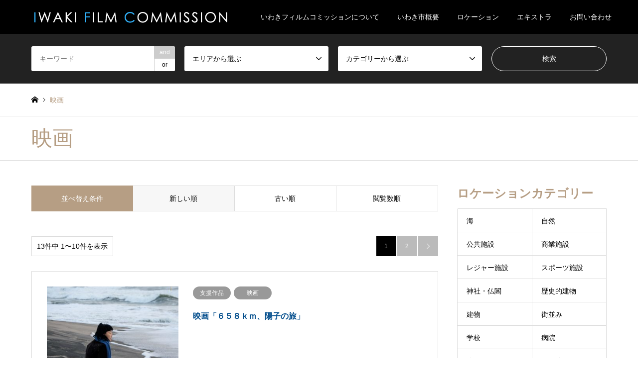

--- FILE ---
content_type: text/html; charset=UTF-8
request_url: https://iwaki-fc.jp/category/shien/movie/
body_size: 73519
content:
<!DOCTYPE html>
<html lang="ja">
<head>
<meta charset="UTF-8">
<!--[if IE]><meta http-equiv="X-UA-Compatible" content="IE=edge"><![endif]-->
<meta name="viewport" content="width=device-width">
<title>映画 アーカイブ - いわきフィルム・コミッション協議会</title>
<meta name="description" content="">
<link rel="pingback" href="https://iwaki-fc.jp/xmlrpc.php">
<link rel="shortcut icon" href="https://iwaki-fc.jp/wp-content/uploads/2018/02/logo4.png">
<meta name='robots' content='index, follow, max-image-preview:large, max-snippet:-1, max-video-preview:-1' />
<style>img:is([sizes="auto" i], [sizes^="auto," i]) { contain-intrinsic-size: 3000px 1500px }</style>
<!-- This site is optimized with the Yoast SEO plugin v26.4 - https://yoast.com/wordpress/plugins/seo/ -->
<link rel="canonical" href="https://iwaki-fc.jp/category/shien/movie/" />
<link rel="next" href="https://iwaki-fc.jp/category/shien/movie/page/2/" />
<meta property="og:locale" content="ja_JP" />
<meta property="og:type" content="article" />
<meta property="og:title" content="映画 アーカイブ - いわきフィルム・コミッション協議会" />
<meta property="og:url" content="https://iwaki-fc.jp/category/shien/movie/" />
<meta property="og:site_name" content="いわきフィルム・コミッション協議会" />
<meta name="twitter:card" content="summary_large_image" />
<script type="application/ld+json" class="yoast-schema-graph">{"@context":"https://schema.org","@graph":[{"@type":"CollectionPage","@id":"https://iwaki-fc.jp/category/shien/movie/","url":"https://iwaki-fc.jp/category/shien/movie/","name":"映画 アーカイブ - いわきフィルム・コミッション協議会","isPartOf":{"@id":"https://iwaki-fc.jp/#website"},"primaryImageOfPage":{"@id":"https://iwaki-fc.jp/category/shien/movie/#primaryimage"},"image":{"@id":"https://iwaki-fc.jp/category/shien/movie/#primaryimage"},"thumbnailUrl":"https://iwaki-fc.jp/wp-content/uploads/2024/06/179cc582360ea0b4408c409507186609.jpg","breadcrumb":{"@id":"https://iwaki-fc.jp/category/shien/movie/#breadcrumb"},"inLanguage":"ja"},{"@type":"ImageObject","inLanguage":"ja","@id":"https://iwaki-fc.jp/category/shien/movie/#primaryimage","url":"https://iwaki-fc.jp/wp-content/uploads/2024/06/179cc582360ea0b4408c409507186609.jpg","contentUrl":"https://iwaki-fc.jp/wp-content/uploads/2024/06/179cc582360ea0b4408c409507186609.jpg","width":1200,"height":1696},{"@type":"BreadcrumbList","@id":"https://iwaki-fc.jp/category/shien/movie/#breadcrumb","itemListElement":[{"@type":"ListItem","position":1,"name":"ホーム","item":"https://iwaki-fc.jp/"},{"@type":"ListItem","position":2,"name":"支援作品","item":"https://iwaki-fc.jp/category/shien/"},{"@type":"ListItem","position":3,"name":"映画"}]},{"@type":"WebSite","@id":"https://iwaki-fc.jp/#website","url":"https://iwaki-fc.jp/","name":"いわきフィルム・コミッション協議会","description":"","publisher":{"@id":"https://iwaki-fc.jp/#organization"},"potentialAction":[{"@type":"SearchAction","target":{"@type":"EntryPoint","urlTemplate":"https://iwaki-fc.jp/?s={search_term_string}"},"query-input":{"@type":"PropertyValueSpecification","valueRequired":true,"valueName":"search_term_string"}}],"inLanguage":"ja"},{"@type":"Organization","@id":"https://iwaki-fc.jp/#organization","name":"いわきフィルム・コミッション協議会","url":"https://iwaki-fc.jp/","logo":{"@type":"ImageObject","inLanguage":"ja","@id":"https://iwaki-fc.jp/#/schema/logo/image/","url":"https://iwaki-fc.jp/wp-content/uploads/2018/02/logo4.png","contentUrl":"https://iwaki-fc.jp/wp-content/uploads/2018/02/logo4.png","width":400,"height":40,"caption":"いわきフィルム・コミッション協議会"},"image":{"@id":"https://iwaki-fc.jp/#/schema/logo/image/"}}]}</script>
<!-- / Yoast SEO plugin. -->
<link rel='dns-prefetch' href='//www.google.com' />
<link rel="alternate" type="application/rss+xml" title="いわきフィルム・コミッション協議会 &raquo; フィード" href="https://iwaki-fc.jp/feed/" />
<link rel="alternate" type="application/rss+xml" title="いわきフィルム・コミッション協議会 &raquo; コメントフィード" href="https://iwaki-fc.jp/comments/feed/" />
<link rel="alternate" type="application/rss+xml" title="いわきフィルム・コミッション協議会 &raquo; 映画 カテゴリーのフィード" href="https://iwaki-fc.jp/category/shien/movie/feed/" />
<!-- This site uses the Google Analytics by MonsterInsights plugin v9.10.0 - Using Analytics tracking - https://www.monsterinsights.com/ -->
<script src="//www.googletagmanager.com/gtag/js?id=G-MJSHR02GN1"  data-cfasync="false" data-wpfc-render="false" type="text/javascript" async></script>
<script data-cfasync="false" data-wpfc-render="false" type="text/javascript">
var mi_version = '9.10.0';
var mi_track_user = true;
var mi_no_track_reason = '';
var MonsterInsightsDefaultLocations = {"page_location":"https:\/\/iwaki-fc.jp\/category\/shien\/movie\/"};
if ( typeof MonsterInsightsPrivacyGuardFilter === 'function' ) {
var MonsterInsightsLocations = (typeof MonsterInsightsExcludeQuery === 'object') ? MonsterInsightsPrivacyGuardFilter( MonsterInsightsExcludeQuery ) : MonsterInsightsPrivacyGuardFilter( MonsterInsightsDefaultLocations );
} else {
var MonsterInsightsLocations = (typeof MonsterInsightsExcludeQuery === 'object') ? MonsterInsightsExcludeQuery : MonsterInsightsDefaultLocations;
}
var disableStrs = [
'ga-disable-G-MJSHR02GN1',
];
/* Function to detect opted out users */
function __gtagTrackerIsOptedOut() {
for (var index = 0; index < disableStrs.length; index++) {
if (document.cookie.indexOf(disableStrs[index] + '=true') > -1) {
return true;
}
}
return false;
}
/* Disable tracking if the opt-out cookie exists. */
if (__gtagTrackerIsOptedOut()) {
for (var index = 0; index < disableStrs.length; index++) {
window[disableStrs[index]] = true;
}
}
/* Opt-out function */
function __gtagTrackerOptout() {
for (var index = 0; index < disableStrs.length; index++) {
document.cookie = disableStrs[index] + '=true; expires=Thu, 31 Dec 2099 23:59:59 UTC; path=/';
window[disableStrs[index]] = true;
}
}
if ('undefined' === typeof gaOptout) {
function gaOptout() {
__gtagTrackerOptout();
}
}
window.dataLayer = window.dataLayer || [];
window.MonsterInsightsDualTracker = {
helpers: {},
trackers: {},
};
if (mi_track_user) {
function __gtagDataLayer() {
dataLayer.push(arguments);
}
function __gtagTracker(type, name, parameters) {
if (!parameters) {
parameters = {};
}
if (parameters.send_to) {
__gtagDataLayer.apply(null, arguments);
return;
}
if (type === 'event') {
parameters.send_to = monsterinsights_frontend.v4_id;
var hookName = name;
if (typeof parameters['event_category'] !== 'undefined') {
hookName = parameters['event_category'] + ':' + name;
}
if (typeof MonsterInsightsDualTracker.trackers[hookName] !== 'undefined') {
MonsterInsightsDualTracker.trackers[hookName](parameters);
} else {
__gtagDataLayer('event', name, parameters);
}
} else {
__gtagDataLayer.apply(null, arguments);
}
}
__gtagTracker('js', new Date());
__gtagTracker('set', {
'developer_id.dZGIzZG': true,
});
if ( MonsterInsightsLocations.page_location ) {
__gtagTracker('set', MonsterInsightsLocations);
}
__gtagTracker('config', 'G-MJSHR02GN1', {"forceSSL":"true"} );
window.gtag = __gtagTracker;										(function () {
/* https://developers.google.com/analytics/devguides/collection/analyticsjs/ */
/* ga and __gaTracker compatibility shim. */
var noopfn = function () {
return null;
};
var newtracker = function () {
return new Tracker();
};
var Tracker = function () {
return null;
};
var p = Tracker.prototype;
p.get = noopfn;
p.set = noopfn;
p.send = function () {
var args = Array.prototype.slice.call(arguments);
args.unshift('send');
__gaTracker.apply(null, args);
};
var __gaTracker = function () {
var len = arguments.length;
if (len === 0) {
return;
}
var f = arguments[len - 1];
if (typeof f !== 'object' || f === null || typeof f.hitCallback !== 'function') {
if ('send' === arguments[0]) {
var hitConverted, hitObject = false, action;
if ('event' === arguments[1]) {
if ('undefined' !== typeof arguments[3]) {
hitObject = {
'eventAction': arguments[3],
'eventCategory': arguments[2],
'eventLabel': arguments[4],
'value': arguments[5] ? arguments[5] : 1,
}
}
}
if ('pageview' === arguments[1]) {
if ('undefined' !== typeof arguments[2]) {
hitObject = {
'eventAction': 'page_view',
'page_path': arguments[2],
}
}
}
if (typeof arguments[2] === 'object') {
hitObject = arguments[2];
}
if (typeof arguments[5] === 'object') {
Object.assign(hitObject, arguments[5]);
}
if ('undefined' !== typeof arguments[1].hitType) {
hitObject = arguments[1];
if ('pageview' === hitObject.hitType) {
hitObject.eventAction = 'page_view';
}
}
if (hitObject) {
action = 'timing' === arguments[1].hitType ? 'timing_complete' : hitObject.eventAction;
hitConverted = mapArgs(hitObject);
__gtagTracker('event', action, hitConverted);
}
}
return;
}
function mapArgs(args) {
var arg, hit = {};
var gaMap = {
'eventCategory': 'event_category',
'eventAction': 'event_action',
'eventLabel': 'event_label',
'eventValue': 'event_value',
'nonInteraction': 'non_interaction',
'timingCategory': 'event_category',
'timingVar': 'name',
'timingValue': 'value',
'timingLabel': 'event_label',
'page': 'page_path',
'location': 'page_location',
'title': 'page_title',
'referrer' : 'page_referrer',
};
for (arg in args) {
if (!(!args.hasOwnProperty(arg) || !gaMap.hasOwnProperty(arg))) {
hit[gaMap[arg]] = args[arg];
} else {
hit[arg] = args[arg];
}
}
return hit;
}
try {
f.hitCallback();
} catch (ex) {
}
};
__gaTracker.create = newtracker;
__gaTracker.getByName = newtracker;
__gaTracker.getAll = function () {
return [];
};
__gaTracker.remove = noopfn;
__gaTracker.loaded = true;
window['__gaTracker'] = __gaTracker;
})();
} else {
console.log("");
(function () {
function __gtagTracker() {
return null;
}
window['__gtagTracker'] = __gtagTracker;
window['gtag'] = __gtagTracker;
})();
}
</script>
<!-- / Google Analytics by MonsterInsights -->
<!-- <link rel='stylesheet' id='style-css' href='https://iwaki-fc.jp/wp-content/themes/create_child/style.css?ver=1.3' type='text/css' media='all' /> -->
<!-- <link rel='stylesheet' id='wp-block-library-css' href='https://iwaki-fc.jp/wp-includes/css/dist/block-library/style.min.css?ver=6.8.3' type='text/css' media='all' /> -->
<link rel="stylesheet" type="text/css" href="//iwaki-fc.jp/wp-content/cache/wpfc-minified/117dbxge/5y00n.css" media="all"/>
<style id='classic-theme-styles-inline-css' type='text/css'>
/*! This file is auto-generated */
.wp-block-button__link{color:#fff;background-color:#32373c;border-radius:9999px;box-shadow:none;text-decoration:none;padding:calc(.667em + 2px) calc(1.333em + 2px);font-size:1.125em}.wp-block-file__button{background:#32373c;color:#fff;text-decoration:none}
</style>
<style id='global-styles-inline-css' type='text/css'>
:root{--wp--preset--aspect-ratio--square: 1;--wp--preset--aspect-ratio--4-3: 4/3;--wp--preset--aspect-ratio--3-4: 3/4;--wp--preset--aspect-ratio--3-2: 3/2;--wp--preset--aspect-ratio--2-3: 2/3;--wp--preset--aspect-ratio--16-9: 16/9;--wp--preset--aspect-ratio--9-16: 9/16;--wp--preset--color--black: #000000;--wp--preset--color--cyan-bluish-gray: #abb8c3;--wp--preset--color--white: #ffffff;--wp--preset--color--pale-pink: #f78da7;--wp--preset--color--vivid-red: #cf2e2e;--wp--preset--color--luminous-vivid-orange: #ff6900;--wp--preset--color--luminous-vivid-amber: #fcb900;--wp--preset--color--light-green-cyan: #7bdcb5;--wp--preset--color--vivid-green-cyan: #00d084;--wp--preset--color--pale-cyan-blue: #8ed1fc;--wp--preset--color--vivid-cyan-blue: #0693e3;--wp--preset--color--vivid-purple: #9b51e0;--wp--preset--gradient--vivid-cyan-blue-to-vivid-purple: linear-gradient(135deg,rgba(6,147,227,1) 0%,rgb(155,81,224) 100%);--wp--preset--gradient--light-green-cyan-to-vivid-green-cyan: linear-gradient(135deg,rgb(122,220,180) 0%,rgb(0,208,130) 100%);--wp--preset--gradient--luminous-vivid-amber-to-luminous-vivid-orange: linear-gradient(135deg,rgba(252,185,0,1) 0%,rgba(255,105,0,1) 100%);--wp--preset--gradient--luminous-vivid-orange-to-vivid-red: linear-gradient(135deg,rgba(255,105,0,1) 0%,rgb(207,46,46) 100%);--wp--preset--gradient--very-light-gray-to-cyan-bluish-gray: linear-gradient(135deg,rgb(238,238,238) 0%,rgb(169,184,195) 100%);--wp--preset--gradient--cool-to-warm-spectrum: linear-gradient(135deg,rgb(74,234,220) 0%,rgb(151,120,209) 20%,rgb(207,42,186) 40%,rgb(238,44,130) 60%,rgb(251,105,98) 80%,rgb(254,248,76) 100%);--wp--preset--gradient--blush-light-purple: linear-gradient(135deg,rgb(255,206,236) 0%,rgb(152,150,240) 100%);--wp--preset--gradient--blush-bordeaux: linear-gradient(135deg,rgb(254,205,165) 0%,rgb(254,45,45) 50%,rgb(107,0,62) 100%);--wp--preset--gradient--luminous-dusk: linear-gradient(135deg,rgb(255,203,112) 0%,rgb(199,81,192) 50%,rgb(65,88,208) 100%);--wp--preset--gradient--pale-ocean: linear-gradient(135deg,rgb(255,245,203) 0%,rgb(182,227,212) 50%,rgb(51,167,181) 100%);--wp--preset--gradient--electric-grass: linear-gradient(135deg,rgb(202,248,128) 0%,rgb(113,206,126) 100%);--wp--preset--gradient--midnight: linear-gradient(135deg,rgb(2,3,129) 0%,rgb(40,116,252) 100%);--wp--preset--font-size--small: 13px;--wp--preset--font-size--medium: 20px;--wp--preset--font-size--large: 36px;--wp--preset--font-size--x-large: 42px;--wp--preset--spacing--20: 0.44rem;--wp--preset--spacing--30: 0.67rem;--wp--preset--spacing--40: 1rem;--wp--preset--spacing--50: 1.5rem;--wp--preset--spacing--60: 2.25rem;--wp--preset--spacing--70: 3.38rem;--wp--preset--spacing--80: 5.06rem;--wp--preset--shadow--natural: 6px 6px 9px rgba(0, 0, 0, 0.2);--wp--preset--shadow--deep: 12px 12px 50px rgba(0, 0, 0, 0.4);--wp--preset--shadow--sharp: 6px 6px 0px rgba(0, 0, 0, 0.2);--wp--preset--shadow--outlined: 6px 6px 0px -3px rgba(255, 255, 255, 1), 6px 6px rgba(0, 0, 0, 1);--wp--preset--shadow--crisp: 6px 6px 0px rgba(0, 0, 0, 1);}:where(.is-layout-flex){gap: 0.5em;}:where(.is-layout-grid){gap: 0.5em;}body .is-layout-flex{display: flex;}.is-layout-flex{flex-wrap: wrap;align-items: center;}.is-layout-flex > :is(*, div){margin: 0;}body .is-layout-grid{display: grid;}.is-layout-grid > :is(*, div){margin: 0;}:where(.wp-block-columns.is-layout-flex){gap: 2em;}:where(.wp-block-columns.is-layout-grid){gap: 2em;}:where(.wp-block-post-template.is-layout-flex){gap: 1.25em;}:where(.wp-block-post-template.is-layout-grid){gap: 1.25em;}.has-black-color{color: var(--wp--preset--color--black) !important;}.has-cyan-bluish-gray-color{color: var(--wp--preset--color--cyan-bluish-gray) !important;}.has-white-color{color: var(--wp--preset--color--white) !important;}.has-pale-pink-color{color: var(--wp--preset--color--pale-pink) !important;}.has-vivid-red-color{color: var(--wp--preset--color--vivid-red) !important;}.has-luminous-vivid-orange-color{color: var(--wp--preset--color--luminous-vivid-orange) !important;}.has-luminous-vivid-amber-color{color: var(--wp--preset--color--luminous-vivid-amber) !important;}.has-light-green-cyan-color{color: var(--wp--preset--color--light-green-cyan) !important;}.has-vivid-green-cyan-color{color: var(--wp--preset--color--vivid-green-cyan) !important;}.has-pale-cyan-blue-color{color: var(--wp--preset--color--pale-cyan-blue) !important;}.has-vivid-cyan-blue-color{color: var(--wp--preset--color--vivid-cyan-blue) !important;}.has-vivid-purple-color{color: var(--wp--preset--color--vivid-purple) !important;}.has-black-background-color{background-color: var(--wp--preset--color--black) !important;}.has-cyan-bluish-gray-background-color{background-color: var(--wp--preset--color--cyan-bluish-gray) !important;}.has-white-background-color{background-color: var(--wp--preset--color--white) !important;}.has-pale-pink-background-color{background-color: var(--wp--preset--color--pale-pink) !important;}.has-vivid-red-background-color{background-color: var(--wp--preset--color--vivid-red) !important;}.has-luminous-vivid-orange-background-color{background-color: var(--wp--preset--color--luminous-vivid-orange) !important;}.has-luminous-vivid-amber-background-color{background-color: var(--wp--preset--color--luminous-vivid-amber) !important;}.has-light-green-cyan-background-color{background-color: var(--wp--preset--color--light-green-cyan) !important;}.has-vivid-green-cyan-background-color{background-color: var(--wp--preset--color--vivid-green-cyan) !important;}.has-pale-cyan-blue-background-color{background-color: var(--wp--preset--color--pale-cyan-blue) !important;}.has-vivid-cyan-blue-background-color{background-color: var(--wp--preset--color--vivid-cyan-blue) !important;}.has-vivid-purple-background-color{background-color: var(--wp--preset--color--vivid-purple) !important;}.has-black-border-color{border-color: var(--wp--preset--color--black) !important;}.has-cyan-bluish-gray-border-color{border-color: var(--wp--preset--color--cyan-bluish-gray) !important;}.has-white-border-color{border-color: var(--wp--preset--color--white) !important;}.has-pale-pink-border-color{border-color: var(--wp--preset--color--pale-pink) !important;}.has-vivid-red-border-color{border-color: var(--wp--preset--color--vivid-red) !important;}.has-luminous-vivid-orange-border-color{border-color: var(--wp--preset--color--luminous-vivid-orange) !important;}.has-luminous-vivid-amber-border-color{border-color: var(--wp--preset--color--luminous-vivid-amber) !important;}.has-light-green-cyan-border-color{border-color: var(--wp--preset--color--light-green-cyan) !important;}.has-vivid-green-cyan-border-color{border-color: var(--wp--preset--color--vivid-green-cyan) !important;}.has-pale-cyan-blue-border-color{border-color: var(--wp--preset--color--pale-cyan-blue) !important;}.has-vivid-cyan-blue-border-color{border-color: var(--wp--preset--color--vivid-cyan-blue) !important;}.has-vivid-purple-border-color{border-color: var(--wp--preset--color--vivid-purple) !important;}.has-vivid-cyan-blue-to-vivid-purple-gradient-background{background: var(--wp--preset--gradient--vivid-cyan-blue-to-vivid-purple) !important;}.has-light-green-cyan-to-vivid-green-cyan-gradient-background{background: var(--wp--preset--gradient--light-green-cyan-to-vivid-green-cyan) !important;}.has-luminous-vivid-amber-to-luminous-vivid-orange-gradient-background{background: var(--wp--preset--gradient--luminous-vivid-amber-to-luminous-vivid-orange) !important;}.has-luminous-vivid-orange-to-vivid-red-gradient-background{background: var(--wp--preset--gradient--luminous-vivid-orange-to-vivid-red) !important;}.has-very-light-gray-to-cyan-bluish-gray-gradient-background{background: var(--wp--preset--gradient--very-light-gray-to-cyan-bluish-gray) !important;}.has-cool-to-warm-spectrum-gradient-background{background: var(--wp--preset--gradient--cool-to-warm-spectrum) !important;}.has-blush-light-purple-gradient-background{background: var(--wp--preset--gradient--blush-light-purple) !important;}.has-blush-bordeaux-gradient-background{background: var(--wp--preset--gradient--blush-bordeaux) !important;}.has-luminous-dusk-gradient-background{background: var(--wp--preset--gradient--luminous-dusk) !important;}.has-pale-ocean-gradient-background{background: var(--wp--preset--gradient--pale-ocean) !important;}.has-electric-grass-gradient-background{background: var(--wp--preset--gradient--electric-grass) !important;}.has-midnight-gradient-background{background: var(--wp--preset--gradient--midnight) !important;}.has-small-font-size{font-size: var(--wp--preset--font-size--small) !important;}.has-medium-font-size{font-size: var(--wp--preset--font-size--medium) !important;}.has-large-font-size{font-size: var(--wp--preset--font-size--large) !important;}.has-x-large-font-size{font-size: var(--wp--preset--font-size--x-large) !important;}
:where(.wp-block-post-template.is-layout-flex){gap: 1.25em;}:where(.wp-block-post-template.is-layout-grid){gap: 1.25em;}
:where(.wp-block-columns.is-layout-flex){gap: 2em;}:where(.wp-block-columns.is-layout-grid){gap: 2em;}
:root :where(.wp-block-pullquote){font-size: 1.5em;line-height: 1.6;}
</style>
<!-- <link rel='stylesheet' id='contact-form-7-css' href='https://iwaki-fc.jp/wp-content/plugins/contact-form-7/includes/css/styles.css?ver=6.1.3' type='text/css' media='all' /> -->
<!-- <link rel='stylesheet' id='tcd-maps-css' href='https://iwaki-fc.jp/wp-content/plugins/tcd-google-maps/admin.css?ver=6.8.3' type='text/css' media='all' /> -->
<!-- <link rel='stylesheet' id='parent-style-css' href='https://iwaki-fc.jp/wp-content/themes/wpfilm/style.css?ver=6.8.3' type='text/css' media='all' /> -->
<!-- <link rel='stylesheet' id='child-style-css' href='https://iwaki-fc.jp/wp-content/themes/create_child/style.css?ver=6.8.3' type='text/css' media='all' /> -->
<!-- <link rel='stylesheet' id='responsive-css' href='https://iwaki-fc.jp/wp-content/themes/create_child/css/responsive.css' type='text/css' media='all' /> -->
<!-- <link rel='stylesheet' id='dashicons-css' href='https://iwaki-fc.jp/wp-includes/css/dashicons.min.css?ver=6.8.3' type='text/css' media='all' /> -->
<!-- <link rel='stylesheet' id='tablepress-default-css' href='https://iwaki-fc.jp/wp-content/plugins/tablepress/css/build/default.css?ver=3.2.5' type='text/css' media='all' /> -->
<script src='//iwaki-fc.jp/wp-content/cache/wpfc-minified/9am9gbis/5y00n.js' type="text/javascript"></script>
<!-- <script type="text/javascript" src="https://iwaki-fc.jp/wp-includes/js/jquery/jquery.min.js?ver=3.7.1" id="jquery-core-js"></script> -->
<!-- <script type="text/javascript" src="https://iwaki-fc.jp/wp-includes/js/jquery/jquery-migrate.min.js?ver=3.4.1" id="jquery-migrate-js"></script> -->
<!-- <script type="text/javascript" src="https://iwaki-fc.jp/wp-content/plugins/google-analytics-for-wordpress/assets/js/frontend-gtag.min.js?ver=9.10.0" id="monsterinsights-frontend-script-js" async="async" data-wp-strategy="async"></script> -->
<script data-cfasync="false" data-wpfc-render="false" type="text/javascript" id='monsterinsights-frontend-script-js-extra'>/* <![CDATA[ */
var monsterinsights_frontend = {"js_events_tracking":"true","download_extensions":"doc,pdf,ppt,zip,xls,docx,pptx,xlsx","inbound_paths":"[]","home_url":"https:\/\/iwaki-fc.jp","hash_tracking":"false","v4_id":"G-MJSHR02GN1"};/* ]]> */
</script>
<script src='//iwaki-fc.jp/wp-content/cache/wpfc-minified/dg0j8era/40g57.js' type="text/javascript"></script>
<!-- <script type="text/javascript" src="https://iwaki-fc.jp/wp-includes/js/tinymce/tinymce.min.js?ver=49110-20250317" id="wp-tinymce-root-js"></script> -->
<!-- <script type="text/javascript" src="https://iwaki-fc.jp/wp-includes/js/tinymce/plugins/compat3x/plugin.min.js?ver=49110-20250317" id="wp-tinymce-js"></script> -->
<link rel="https://api.w.org/" href="https://iwaki-fc.jp/wp-json/" /><link rel="alternate" title="JSON" type="application/json" href="https://iwaki-fc.jp/wp-json/wp/v2/categories/384" />		<script type="text/javascript">
(function(c,l,a,r,i,t,y){
c[a]=c[a]||function(){(c[a].q=c[a].q||[]).push(arguments)};t=l.createElement(r);t.async=1;
t.src="https://www.clarity.ms/tag/"+i+"?ref=wordpress";y=l.getElementsByTagName(r)[0];y.parentNode.insertBefore(t,y);
})(window, document, "clarity", "script", "jtbrc40xss");
</script>
<!-- <link rel="stylesheet" href="https://iwaki-fc.jp/wp-content/themes/wpfilm/css/design-plus.css?ver=1.3"> -->
<!-- <link rel="stylesheet" href="https://iwaki-fc.jp/wp-content/themes/wpfilm/css/sns-botton.css?ver=1.3"> -->
<!-- <link rel="stylesheet" href="https://iwaki-fc.jp/wp-content/themes/wpfilm/css/responsive.css?ver=1.3"> -->
<!-- <link rel="stylesheet" href="https://iwaki-fc.jp/wp-content/themes/wpfilm/css/footer-bar.css?ver=1.3"> -->
<script src='//iwaki-fc.jp/wp-content/cache/wpfc-minified/8huegbpv/609lr.js' type="text/javascript"></script>
<!-- <script src="https://iwaki-fc.jp/wp-content/themes/wpfilm/js/jquery.easing.1.3.js?ver=1.3"></script> -->
<!-- <script src="https://iwaki-fc.jp/wp-content/themes/wpfilm/js/jquery.textOverflowEllipsis.js?ver=1.3"></script> -->
<!-- <script src="https://iwaki-fc.jp/wp-content/themes/wpfilm/js/jscript.js?ver=1.3"></script> -->
<!-- <script src="https://iwaki-fc.jp/wp-content/themes/wpfilm/js/comment.js?ver=1.3"></script> -->
<!-- <script src="https://iwaki-fc.jp/wp-content/themes/wpfilm/js/header_fix.js?ver=1.3"></script> -->
<!-- <script src="https://iwaki-fc.jp/wp-content/themes/wpfilm/js/jquery.chosen.min.js?ver=1.3"></script> -->
<!-- <link rel="stylesheet" href="https://iwaki-fc.jp/wp-content/themes/wpfilm/css/jquery.chosen.css?ver=1.3"> -->
<link rel="stylesheet" type="text/css" href="//iwaki-fc.jp/wp-content/cache/wpfc-minified/2cy3unaj/5y00n.css" media="all"/>
<style type="text/css">
body, input, textarea, select { font-family: Arial, "ヒラギノ角ゴ ProN W3", "Hiragino Kaku Gothic ProN", "メイリオ", Meiryo, sans-serif; }
.rich_font { font-family: "Times New Roman" , "游明朝" , "Yu Mincho" , "游明朝体" , "YuMincho" , "ヒラギノ明朝 Pro W3" , "Hiragino Mincho Pro" , "HiraMinProN-W3" , "HGS明朝E" , "ＭＳ Ｐ明朝" , "MS PMincho" , serif; font-weight:500; }
#header_logo #logo_text .logo { font-size:36px; }
#header_logo_fix #logo_text_fixed .logo { font-size:20px; }
#footer_logo .logo_text { font-size:36px; }
#post_title { font-size:30px; }
.post_content { font-size:14px; }
#archive_headline { font-size:42px; }
#archive_desc { font-size:14px; }
@media screen and (max-width:991px) {
#header_logo #logo_text .logo { font-size:20px; }
#header_logo_fix #logo_text_fixed .logo { font-size:20px; }
#footer_logo .logo_text { font-size:26px; }
#post_title { font-size:16px; }
.post_content { font-size:14px; }
#archive_headline { font-size:20px; }
#archive_desc { font-size:14px; }
}
#site_wrap { display:none; }
#site_loader_overlay {
background: #fff;
opacity: 1;
position: fixed;
top: 0px;
left: 0px;
width: 100%;
height: 100%;
width: 100vw;
height: 100vh;
z-index: 99999;
}
/* type1 */
#site_loader_animation {
margin: -25.5px 0 0 -25.5px;
width: 48px;
height: 48px;
font-size: 10px;
text-indent: -9999em;
position: fixed;
top: 50%;
left: 50%;
border: 3px solid rgba(182,158,132,0.2);
border-top-color: #b69e84;
border-radius: 50%;
-webkit-animation: loading-circle 1.1s infinite linear;
animation: loading-circle 1.1s infinite linear;
}
@-webkit-keyframes loading-circle {
0% { -webkit-transform: rotate(0deg); transform: rotate(0deg); }
100% { -webkit-transform: rotate(360deg); transform: rotate(360deg); }
}
@keyframes loading-circle {
0% { -webkit-transform: rotate(0deg); transform: rotate(0deg); }
100% { -webkit-transform: rotate(360deg); transform: rotate(360deg);
}
}
.image {
overflow: hidden;
-webkit-backface-visibility: hidden;
backface-visibility: hidden;
-webkit-transition-duration: .35s;
-moz-transition-duration: .35s;
-ms-transition-duration: .35s;
-o-transition-duration: .35s;
transition-duration: .35s;
}
.image img {
-webkit-backface-visibility: hidden;
backface-visibility: hidden;
-webkit-transform: scale(1);
-webkit-transition-property: opacity, scale, -webkit-transform, transform;
-webkit-transition-duration: .35s;
-moz-transform: scale(1);
-moz-transition-property: opacity, scale, -moz-transform, transform;
-moz-transition-duration: .35s;
-ms-transform: scale(1);
-ms-transition-property: opacity, scale, -ms-transform, transform;
-ms-transition-duration: .35s;
-o-transform: scale(1);
-o-transition-property: opacity, scale, -o-transform, transform;
-o-transition-duration: .35s;
transform: scale(1);
transition-property: opacity, scale, transform;
transition-duration: .35s;
}
.image:hover img, a:hover .image img {
-webkit-transform: scale(1.2);
-moz-transform: scale(1.2);
-ms-transform: scale(1.2);
-o-transform: scale(1.2);
transform: scale(1.2);
}
.introduce_list_col a:hover .image img {
-webkit-transform: scale(1.2) translate3d(-41.66%, 0, 0);
-moz-transform: scale(1.2) translate3d(-41.66%, 0, 0);
-ms-transform: scale(1.2) translate3d(-41.66%, 0, 0);
-o-transform: scale(1.2) translate3d(-41.66%, 0, 0);
transform: scale(1.2) translate3d(-41.66%, 0, 0);
}
.archive_filter .button input:hover, .archive_sort dt,#post_pagination p, #post_pagination a:hover, #return_top a, .c-pw__btn,
#comment_header ul li a:hover, #comment_header ul li.comment_switch_active a, #comment_header #comment_closed p,
#introduce_slider .slick-dots li button:hover, #introduce_slider .slick-dots li.slick-active button
{ background-color:#b69e84; }
#comment_header ul li.comment_switch_active a, #comment_header #comment_closed p, #guest_info input:focus, #comment_textarea textarea:focus
{ border-color:#b69e84; }
#comment_header ul li.comment_switch_active a:after, #comment_header #comment_closed p:after
{ border-color:#b69e84 transparent transparent transparent; }
.header_search_inputs .chosen-results li[data-option-array-index="0"]
{ background-color:#b69e84 !important; border-color:#b69e84; }
a:hover, #bread_crumb li a:hover, #bread_crumb li.home a:hover:before, #bread_crumb li.last,
#archive_headline, .archive_header .headline, .archive_filter_headline, #related_post .headline,
#introduce_header .headline, .introduce_list_col .info .title, .introduce_archive_banner_link a:hover,
#recent_news .headline, #recent_news li a:hover, #comment_headline,
.side_headline, ul.banner_list li a:hover .caption, .footer_headline, .footer_widget a:hover,
#index_news .entry-date, #index_news_mobile .entry-date, .cb_content-carousel a:hover .image .title
{ color:#b69e84; }
#index_news_mobile .archive_link a:hover, .cb_content-blog_list .archive_link a:hover, #load_post a:hover, #submit_comment:hover, .c-pw__btn:hover
{ background-color:#92785f; }
#header_search select:focus, .header_search_inputs .chosen-with-drop .chosen-single span, #footer_contents a:hover, #footer_nav a:hover, #footer_social_link li:hover:before,
#header_slider .slick-arrow:hover, .cb_content-carousel .slick-arrow:hover
{ color:#92785f; }
.post_content a { color:#b69e84; }
#header_search, #index_header_search { background-color:#222222; }
#footer_nav { background-color:#F7F7F7; }
#footer_contents { background-color:#222222; }
#header_search_submit { background-color:rgba(0,0,0,0); }
#header_search_submit:hover { background-color:rgba(146,120,95,1.0); }
.cat-category { background-color:#999999 !important; }
.cat-category4 { background-color:#999999 !important; }
.cat-category5 { background-color:#000000 !important; }
@media only screen and (min-width:992px) {
#global_menu ul ul a { background-color:#b69e84; }
#global_menu ul ul a:hover, #global_menu ul ul .current-menu-item > a { background-color:#92785f; }
#header_top { background-color:#000000; }
.has_header_content #header_top { background-color:rgba(0,0,0,0); }
.fix_top.header_fix #header_top { background-color:rgba(0,0,0,0.8); }
#header_logo a, #global_menu > ul > li > a { color:#ffffff; }
#header_logo_fix a, .fix_top.header_fix #global_menu > ul > li > a { color:#ffffff; }
.has_header_content #index_header_search { background-color:rgba(34,34,34,0.6); }
}
@media screen and (max-width:991px) {
#global_menu { background-color:#b69e84; }
#global_menu a:hover, #global_menu .current-menu-item > a { background-color:#92785f; }
#header_top { background-color:#000000; }
#header_top a, #header_top a:before { color:#ffffff !important; }
.mobile_fix_top.header_fix #header_top { background-color:rgba(0,0,0,0.8); }
.mobile_fix_top.header_fix #header_top a, .mobile_fix_top.header_fix #header_top a:before { color:#ffffff !important; }
.archive_sort dt { color:#b69e84; }
.post-type-archive-news #recent_news .show_date li .date { color:#b69e84; }
}
</style>
<!-- <script src="https://iwaki-fc.jp/wp-content/themes/wpfilm/js/imagesloaded.pkgd.min.js?ver=1.3"></script> -->
<style type="text/css">.grecaptcha-badge{bottom: 70px;}</style><link rel="icon" href="https://iwaki-fc.jp/wp-content/uploads/2025/11/cropped-rogo1-32x32.png" sizes="32x32" />
<link rel="icon" href="https://iwaki-fc.jp/wp-content/uploads/2025/11/cropped-rogo1-192x192.png" sizes="192x192" />
<link rel="apple-touch-icon" href="https://iwaki-fc.jp/wp-content/uploads/2025/11/cropped-rogo1-180x180.png" />
<meta name="msapplication-TileImage" content="https://iwaki-fc.jp/wp-content/uploads/2025/11/cropped-rogo1-270x270.png" />
<style type="text/css" id="wp-custom-css">
.miryoku{
text-align: center;
font-family: "Times New Roman" , "游明朝" , "Yu Mincho" , "游明朝体" , "YuMincho" , "ヒラギノ明朝 Pro W3" , "Hiragino Mincho Pro" , "HiraMinProN-W3" , "HGS明朝E" , "ＭＳ Ｐ明朝" , "MS PMincho" , serif;
font-size: 1.5em!important;
font-weight: bold!important; 
}
/* m.sakai add */
@media screen and (max-width: 900px) {
#introduce_slider{
width:  100% ;
height: auto;
margin-left: auto;
margin-right: auto;
}
.introduce_shoulder_copy{
width: auto ;
margin-left: auto;
margin-right: auto;
}
} 
@media screen and (min-width: 901px) {
#introduce_slider{
width:  800px;
height: auto;
margin-left: auto;
margin-right: auto;
}
.introduce_shoulder_copy{
width: 756px;
margin-left: auto;
margin-right: auto;
}
#article_header{
height: 120px;
}
}
.youtube {
position: relative;
height: 0;
padding: 30px 0 56.25%;
overflow: hidden;
}
.youtube iframe {
position: absolute;
top: 0;
left: 0;
width: 100%;
height: 100%;
}
.ytp-cued-thumbnail-overlay-image {
position: relative;
height: 0;
padding: 30px 0 56.25%;
overflow: hidden;
}
/* m.sakai add */
</style>
<meta name="google-site-verification" content="YzldOWNJAGX4LYvBTCIItVYSZAlEhOGptXWlQyJ_ZB8" />
</head>
<body id="body" class="archive category category-movie category-384 wp-theme-wpfilm wp-child-theme-create_child metaslider-plugin fix_top">
<div id="site_loader_overlay">
<div id="site_loader_animation">
</div>
</div>
<div id="site_wrap">
<div id="header">
<div id="header_top">
<div class="inner clearfix">
<div id="header_logo">
<div id="logo_image">
<h1 class="logo">
<a href="https://iwaki-fc.jp/" title="いわきフィルム・コミッション協議会" data-label="いわきフィルム・コミッション協議会"><img src="https://iwaki-fc.jp/wp-content/uploads/2018/03/logo4.png?1764307091" alt="いわきフィルム・コミッション協議会" title="いわきフィルム・コミッション協議会" /></a>
</h1>
</div>
</div>
<div id="header_logo_fix">
<div id="logo_image_fixed">
<p class="logo rich_font"><a href="https://iwaki-fc.jp/" title="いわきフィルム・コミッション協議会"><img src="https://iwaki-fc.jp/wp-content/uploads/2018/03/logo4.png?1764307091" alt="いわきフィルム・コミッション協議会" title="いわきフィルム・コミッション協議会" /></a></p>
</div>
</div>
<a href="#" class="search_button"><span>検索</span></a>
<a href="#" class="menu_button"><span>menu</span></a>
<div id="global_menu">
<ul id="menu-head_navi" class="menu"><li id="menu-item-2073" class="menu-item menu-item-type-post_type menu-item-object-page menu-item-2073"><a href="https://iwaki-fc.jp/about/">いわきフィルムコミッションについて</a></li>
<li id="menu-item-2074" class="menu-item menu-item-type-post_type menu-item-object-page menu-item-2074"><a href="https://iwaki-fc.jp/gaiyou/">いわき市概要</a></li>
<li id="menu-item-2153" class="menu-item menu-item-type-custom menu-item-object-custom menu-item-2153"><a href="/introduce/?search_keywords=&#038;search_keywords_operator=and&#038;search_cat1=0&#038;search_cat2=0">ロケーション</a></li>
<li id="menu-item-7723" class="menu-item menu-item-type-post_type menu-item-object-page menu-item-7723"><a href="https://iwaki-fc.jp/extra/">エキストラ</a></li>
<li id="menu-item-2075" class="menu-item menu-item-type-post_type menu-item-object-page menu-item-2075"><a href="https://iwaki-fc.jp/contact/">お問い合わせ</a></li>
</ul>    </div>
</div>
</div>
<div id="header_search">
<div class="inner">
<form action="https://iwaki-fc.jp/introduce/" method="get" class="columns-4">
<div class="header_search_inputs header_search_keywords">
<input type="text" id="header_search_keywords" name="search_keywords" placeholder="キーワード" value="" />
<input type="hidden" name="search_keywords_operator" value="and" />
<ul class="search_keywords_operator">
<li class="active">and</li>
<li>or</li>
</ul>
</div>
<div class="header_search_inputs">
<select  name='search_cat1' id='header_search_cat1' class=''>
<option value='0' selected='selected'>エリアから選ぶ</option>
<option class="level-0" value="237">久之浜・大久</option>
<option class="level-0" value="239">四倉</option>
<option class="level-0" value="242">小川</option>
<option class="level-0" value="243">川前</option>
<option class="level-0" value="236">三和</option>
<option class="level-0" value="221">平</option>
<option class="level-0" value="240">好間</option>
<option class="level-0" value="238">内郷</option>
<option class="level-0" value="244">常磐</option>
<option class="level-0" value="241">小名浜</option>
<option class="level-0" value="222">勿来</option>
<option class="level-0" value="246">遠野</option>
<option class="level-0" value="245">田人</option>
</select>
</div>
<div class="header_search_inputs">
<select  name='search_cat2' id='header_search_cat2' class=''>
<option value='0' selected='selected'>カテゴリーから選ぶ</option>
<option class="level-0" value="223">海</option>
<option class="level-1" value="416">&nbsp;&nbsp;&nbsp;港・埠頭</option>
<option class="level-0" value="225">自然</option>
<option class="level-1" value="410">&nbsp;&nbsp;&nbsp;農園</option>
<option class="level-0" value="299">商業施設</option>
<option class="level-1" value="417">&nbsp;&nbsp;&nbsp;映画館</option>
<option class="level-1" value="413">&nbsp;&nbsp;&nbsp;旅館</option>
<option class="level-1" value="403">&nbsp;&nbsp;&nbsp;ショップ</option>
<option class="level-1" value="402">&nbsp;&nbsp;&nbsp;結婚式場</option>
<option class="level-1" value="397">&nbsp;&nbsp;&nbsp;飲食店</option>
<option class="level-0" value="297">スポーツ施設</option>
<option class="level-0" value="401">土木建設物</option>
<option class="level-1" value="414">&nbsp;&nbsp;&nbsp;トンネル</option>
<option class="level-1" value="412">&nbsp;&nbsp;&nbsp;歩道</option>
<option class="level-0" value="300">学校</option>
<option class="level-1" value="400">&nbsp;&nbsp;&nbsp;大学</option>
<option class="level-1" value="399">&nbsp;&nbsp;&nbsp;高校</option>
<option class="level-1" value="398">&nbsp;&nbsp;&nbsp;小学校</option>
<option class="level-0" value="296">神社・仏閣</option>
<option class="level-0" value="301">他建物</option>
<option class="level-1" value="407">&nbsp;&nbsp;&nbsp;スタジオ</option>
<option class="level-1" value="406">&nbsp;&nbsp;&nbsp;古民家</option>
<option class="level-1" value="405">&nbsp;&nbsp;&nbsp;倉庫</option>
<option class="level-1" value="312">&nbsp;&nbsp;&nbsp;病院</option>
<option class="level-0" value="303">街並み</option>
<option class="level-1" value="411">&nbsp;&nbsp;&nbsp;都会</option>
<option class="level-1" value="404">&nbsp;&nbsp;&nbsp;飲食店街</option>
<option class="level-0" value="231">公共施設</option>
<option class="level-0" value="298">レジャー観光施設</option>
<option class="level-0" value="302">歴史的建物</option>
<option class="level-0" value="313">公園</option>
<option class="level-0" value="304">その他</option>
</select>
</div>
<div class="header_search_inputs header_search_button">
<input type="submit" id="header_search_submit" value="検索" />
</div>
</form>
</div>
</div>
</div><!-- END #header -->
<div id="main_contents" class="clearfix">
<div id="breadcrumb">
<ul class="inner clearfix">
<li itemscope="itemscope" itemtype="http://data-vocabulary.org/Breadcrumb" class="home"><a itemprop="url" href="https://iwaki-fc.jp/"><span itemprop="title">ホーム</span></a></li>
<li class="last">映画</li>
</ul>
</div>
<div class="archive_header">
<div class="inner">
<h2 class="headline rich_font">映画</h2>
</div>
</div>
<div id="main_col" class="clearfix">
<div id="left_col" class="custom_search_results">
<dl class="archive_sort clearfix">
<dt>並べ替え条件</dt>
<dd><a href="/category/shien/movie/?sort=date_desc" class="active">新しい順</a></dd>
<dd><a href="/category/shien/movie/?sort=date_asc">古い順</a></dd>
<dd><a href="/category/shien/movie/?sort=views">閲覧数順</a></dd>
</dl>
<div class="page_navi2 clearfix">
<p>13件中 1〜10件を表示</p>
<ul class='page-numbers'>
<li class='prev disable'><span class='prev page-numbers'>&#xe90f;</span></li>
<li><span aria-current="page" class="page-numbers current">1</span></li>
<li><a class="page-numbers" href="https://iwaki-fc.jp/category/shien/movie/page/2/">2</a></li>
<li class="next"><a class="next page-numbers" href="https://iwaki-fc.jp/category/shien/movie/page/2/">&#xe910;</a></li>
</ul>
</div>
<ol id="post_list2">
<li class="article">
<a href="https://iwaki-fc.jp/2024/shien/6772/" title="映画「６５８ｋｍ、陽子の旅」" class="clearfix">
<div class="image">
<img width="336" height="216" src="https://iwaki-fc.jp/wp-content/uploads/2024/06/179cc582360ea0b4408c409507186609-336x216.jpg" class="attachment-size2 size-size2 wp-post-image" alt="" decoding="async" fetchpriority="high" />    </div>
<div class="info">
<ul class="meta clearfix"><li class="cat"><span class="cat-category" data-href="https://iwaki-fc.jp/category/shien/" title="支援作品">支援作品</span><span class="cat-category" data-href="https://iwaki-fc.jp/category/shien/movie/" title="映画">映画</span></li></ul>
<h3 class="title">映画「６５８ｋｍ、陽子の旅」</h3>
<p class="excerpt">					</p>
</div>
</a>
</li>
<li class="article">
<a href="https://iwaki-fc.jp/2023/shien/6483/" title="映画　「あちらにいる鬼」" class="clearfix">
<div class="image">
<img width="336" height="216" src="https://iwaki-fc.jp/wp-content/uploads/2022/11/cats-336x216.jpg" class="attachment-size2 size-size2 wp-post-image" alt="" decoding="async" />    </div>
<div class="info">
<ul class="meta clearfix"><li class="cat"><span class="cat-category" data-href="https://iwaki-fc.jp/category/shien/" title="支援作品">支援作品</span><span class="cat-category" data-href="https://iwaki-fc.jp/category/shien/movie/" title="映画">映画</span></li></ul>
<h3 class="title">映画　「あちらにいる鬼」</h3>
<p class="excerpt">					</p>
</div>
</a>
</li>
<li class="article">
<a href="https://iwaki-fc.jp/2023/shien/6372/" title="映画　「母性」" class="clearfix">
<div class="image">
<img width="336" height="216" src="https://iwaki-fc.jp/wp-content/uploads/2022/11/cats-1-336x216.jpg" class="attachment-size2 size-size2 wp-post-image" alt="" decoding="async" />    </div>
<div class="info">
<ul class="meta clearfix"><li class="cat"><span class="cat-category" data-href="https://iwaki-fc.jp/category/shien/" title="支援作品">支援作品</span><span class="cat-category" data-href="https://iwaki-fc.jp/category/shien/movie/" title="映画">映画</span></li></ul>
<h3 class="title">映画　「母性」</h3>
<p class="excerpt">					</p>
</div>
</a>
</li>
<li class="article">
<a href="https://iwaki-fc.jp/2022/shien/5922/" title="夕方のおともだち" class="clearfix">
<div class="image">
<img width="336" height="216" src="https://iwaki-fc.jp/wp-content/uploads/2022/02/387858-1-336x216.jpg" class="attachment-size2 size-size2 wp-post-image" alt="" decoding="async" loading="lazy" />    </div>
<div class="info">
<ul class="meta clearfix"><li class="cat"><span class="cat-category" data-href="https://iwaki-fc.jp/category/shien/" title="支援作品">支援作品</span><span class="cat-category" data-href="https://iwaki-fc.jp/category/shien/movie/" title="映画">映画</span></li></ul>
<h3 class="title">夕方のおともだち</h3>
<p class="excerpt">					</p>
</div>
</a>
</li>
<li class="article">
<a href="https://iwaki-fc.jp/2020/shien/5324/" title="人数の町" class="clearfix">
<div class="image">
<img width="336" height="216" src="https://iwaki-fc.jp/wp-content/uploads/2020/07/Ninzuunomachi_postar-336x216.jpg" class="attachment-size2 size-size2 wp-post-image" alt="" decoding="async" loading="lazy" />    </div>
<div class="info">
<ul class="meta clearfix"><li class="cat"><span class="cat-category" data-href="https://iwaki-fc.jp/category/shien/" title="支援作品">支援作品</span><span class="cat-category" data-href="https://iwaki-fc.jp/category/shien/movie/" title="映画">映画</span></li></ul>
<h3 class="title">人数の町</h3>
<p class="excerpt">					</p>
</div>
</a>
</li>
<li class="article">
<a href="https://iwaki-fc.jp/2020/shien/5020/" title="シライサン" class="clearfix">
<div class="image">
<img width="336" height="216" src="https://iwaki-fc.jp/wp-content/uploads/2020/04/493a5a41705daba617691e7cb9612749-336x216.jpg" class="attachment-size2 size-size2 wp-post-image" alt="" decoding="async" loading="lazy" />    </div>
<div class="info">
<ul class="meta clearfix"><li class="cat"><span class="cat-category" data-href="https://iwaki-fc.jp/category/shien/" title="支援作品">支援作品</span><span class="cat-category" data-href="https://iwaki-fc.jp/category/shien/movie/" title="映画">映画</span></li></ul>
<h3 class="title">シライサン</h3>
<p class="excerpt">					</p>
</div>
</a>
</li>
<li class="article">
<a href="https://iwaki-fc.jp/2020/shien/5015/" title="水曜日が消えた" class="clearfix">
<div class="image">
<img width="336" height="216" src="https://iwaki-fc.jp/wp-content/uploads/2020/04/99dfd530aa37b084479282a8d8b0a683-336x216.jpg" class="attachment-size2 size-size2 wp-post-image" alt="" decoding="async" loading="lazy" />    </div>
<div class="info">
<ul class="meta clearfix"><li class="cat"><span class="cat-category" data-href="https://iwaki-fc.jp/category/shien/" title="支援作品">支援作品</span><span class="cat-category" data-href="https://iwaki-fc.jp/category/shien/movie/" title="映画">映画</span></li></ul>
<h3 class="title">水曜日が消えた</h3>
<p class="excerpt">					</p>
</div>
</a>
</li>
<li class="article">
<a href="https://iwaki-fc.jp/2019/shien/4743/" title="アンダー・ユア・ベッド" class="clearfix">
<div class="image">
<img width="336" height="216" src="https://iwaki-fc.jp/wp-content/uploads/2019/07/7b6c8730613d747980291a831eb57730-336x216.jpg" class="attachment-size2 size-size2 wp-post-image" alt="" decoding="async" loading="lazy" />    </div>
<div class="info">
<ul class="meta clearfix"><li class="cat"><span class="cat-category" data-href="https://iwaki-fc.jp/category/shien/" title="支援作品">支援作品</span><span class="cat-category" data-href="https://iwaki-fc.jp/category/shien/movie/" title="映画">映画</span></li></ul>
<h3 class="title">アンダー・ユア・ベッド</h3>
<p class="excerpt">					</p>
</div>
</a>
</li>
<li class="article">
<a href="https://iwaki-fc.jp/2018/shien/4221/" title="二十六夜待ち" class="clearfix">
<div class="image">
<img width="336" height="216" src="https://iwaki-fc.jp/wp-content/uploads/2018/06/ea44e4d55bfebdc7-336x216.jpg" class="attachment-size2 size-size2 wp-post-image" alt="" decoding="async" loading="lazy" />    </div>
<div class="info">
<ul class="meta clearfix"><li class="cat"><span class="cat-category" data-href="https://iwaki-fc.jp/category/shien/" title="支援作品">支援作品</span><span class="cat-category" data-href="https://iwaki-fc.jp/category/shien/movie/" title="映画">映画</span></li></ul>
<h3 class="title">二十六夜待ち</h3>
<p class="excerpt">					</p>
</div>
</a>
</li>
<li class="article">
<a href="https://iwaki-fc.jp/2018/shien/4032/" title="破裏拳ポリマー" class="clearfix">
<div class="image">
<img width="336" height="216" src="https://iwaki-fc.jp/wp-content/uploads/2017/11/41fe40e0e91728dc2413bdaf3b78f25c-726x1024-336x216.jpg" class="attachment-size2 size-size2 wp-post-image" alt="" decoding="async" loading="lazy" />    </div>
<div class="info">
<ul class="meta clearfix"><li class="cat"><span class="cat-category" data-href="https://iwaki-fc.jp/category/shien/" title="支援作品">支援作品</span><span class="cat-category" data-href="https://iwaki-fc.jp/category/shien/movie/" title="映画">映画</span></li></ul>
<h3 class="title">破裏拳ポリマー</h3>
<p class="excerpt">					</p>
</div>
</a>
</li>
</ol><!-- END #post_list2 -->
<div class="page_navi2 clearfix">
<p>13件中 1〜10件を表示</p>
<ul class='page-numbers'>
<li class='prev disable'><span class='prev page-numbers'>&#xe90f;</span></li>
<li><span aria-current="page" class="page-numbers current">1</span></li>
<li><a class="page-numbers" href="https://iwaki-fc.jp/category/shien/movie/page/2/">2</a></li>
<li class="next"><a class="next page-numbers" href="https://iwaki-fc.jp/category/shien/movie/page/2/">&#xe910;</a></li>
</ul>
</div>
</div><!-- END #left_col -->
<div id="side_col">
<div class="widget side_widget clearfix tcdw_icon_menu_list_widget" id="tcdw_icon_menu_list_widget-3">
<h3 class="side_headline rich_font">ロケーションカテゴリー</h3>
<ol class="clearfix">
<li class="width-half"><a href="/category5/umi/">海</a></li>
<li class="width-half"><a href="/category5/shizen/">自然</a></li>
<li class="width-half"><a href="/category5/koukyou/">公共施設</a></li>
<li class="width-half"><a href="/category5/syoutengai">商業施設</a></li>
<li class="width-half"><a href="/category5/leisure">レジャー施設</a></li>
<li class="width-half"><a href="/category5/sports">スポーツ施設</a></li>
<li class="width-half"><a href="/category5/jinja-tera">神社・仏閣</a></li>
<li class="width-half"><a href="/category5/rekishi">歴史的建物</a></li>
<li class="width-half"><a href="/category5/tatemono">建物</a></li>
<li class="width-half"><a href="/category5/machinami">街並み</a></li>
<li class="width-half"><a href="/category5/gakkou">学校</a></li>
<li class="width-half"><a href="/category5/byouin">病院</a></li>
<li class="width-half"><a href="/category5/kouen">公園</a></li>
<li class="width-half"><a href="/category5/sonota">その他</a></li>
</ol>
</div>
<div class="widget side_widget clearfix styled_post_list1_widget" id="styled_post_list1_widget-2">
<input type="radio" id="styled_post_list1_widget-2-recommend_post" name="styled_post_list1_widget-2-tab-radio" class="tab-radio tab-radio-recommend_post" checked="checked" /><input type="radio" id="styled_post_list1_widget-2-recommend_post2" name="styled_post_list1_widget-2-tab-radio" class="tab-radio tab-radio-recommend_post2" />
<ol class="styled_post_list1_tabs">
<li class="tab-label-recommend_post"><label for="styled_post_list1_widget-2-recommend_post">お知らせ</label></li>
<li class="tab-label-recommend_post2"><label for="styled_post_list1_widget-2-recommend_post2">支援作品</label></li>
</ol>
<ol class="styled_post_list1 tab-content-recommend_post">
<li class="clearfix">
<a href="https://iwaki-fc.jp/2025/news/7725/">
<div class="image">
<img width="150" height="150" src="https://iwaki-fc.jp/wp-content/uploads/2025/09/992c616c4ce87bfc0535f74218387daa-1-150x150.jpg" class="attachment-size1 size-size1 wp-post-image" alt="" decoding="async" loading="lazy" />   </div>
<div class="info">
<h4 class="title">エキストラメンバー 再登録のお願い</h4>
<p class="date">2025.09.09</p>   </div>
</a>
</li>
<li class="clearfix">
<a href="https://iwaki-fc.jp/2025/news/7719/">
<div class="image">
<img width="150" height="150" src="https://iwaki-fc.jp/wp-content/uploads/2025/07/cats-1-150x150.jpg" class="attachment-size1 size-size1 wp-post-image" alt="" decoding="async" loading="lazy" />   </div>
<div class="info">
<h4 class="title">FFFアワードツアー in 福島 開催のお知らせ</h4>
<p class="date">2025.08.28</p>   </div>
</a>
</li>
<li class="clearfix">
<a href="https://iwaki-fc.jp/2025/news/7668/">
<div class="image">
<img width="150" height="150" src="https://iwaki-fc.jp/wp-content/uploads/2025/07/cats-1-150x150.jpg" class="attachment-size1 size-size1 wp-post-image" alt="" decoding="async" loading="lazy" />   </div>
<div class="info">
<h4 class="title">映画企画コンペティション「FFF Award 2025」開催のお知らせ</h4>
<p class="date">2025.07.22</p>   </div>
</a>
</li>
<li class="clearfix">
<a href="https://iwaki-fc.jp/2025/news/7659/">
<div class="image">
<img width="150" height="150" src="https://iwaki-fc.jp/wp-content/uploads/2025/07/mqdefault-3-150x150.jpg" class="attachment-size1 size-size1 wp-post-image" alt="" decoding="async" loading="lazy" />   </div>
<div class="info">
<h4 class="title">＊支援作品＊ human.「blue」ミュージックビデオ公開のお知らせ</h4>
<p class="date">2025.07.14</p>   </div>
</a>
</li>
<li class="clearfix">
<a href="https://iwaki-fc.jp/2025/news/7655/">
<div class="image">
<img width="150" height="150" src="https://iwaki-fc.jp/wp-content/uploads/2025/07/cats-150x150.jpg" class="attachment-size1 size-size1 wp-post-image" alt="" decoding="async" loading="lazy" />   </div>
<div class="info">
<h4 class="title">＊支援作品＊映画『「桐島です」』劇場公開のお知らせ</h4>
<p class="date">2025.07.11</p>   </div>
</a>
</li>
</ol>
<ol class="styled_post_list1 tab-content-recommend_post2">
<li class="clearfix">
<a href="https://iwaki-fc.jp/2024/shien/6772/">
<div class="image">
<img width="150" height="150" src="https://iwaki-fc.jp/wp-content/uploads/2024/06/179cc582360ea0b4408c409507186609-150x150.jpg" class="attachment-size1 size-size1 wp-post-image" alt="" decoding="async" loading="lazy" />   </div>
<div class="info">
<h4 class="title">映画「６５８ｋｍ、陽子の旅」</h4>
<p class="date">2024.06.04</p>   </div>
</a>
</li>
<li class="clearfix">
<a href="https://iwaki-fc.jp/2023/shien/6483/">
<div class="image">
<img width="150" height="150" src="https://iwaki-fc.jp/wp-content/uploads/2022/11/cats-150x150.jpg" class="attachment-size1 size-size1 wp-post-image" alt="" decoding="async" loading="lazy" />   </div>
<div class="info">
<h4 class="title">映画　「あちらにいる鬼」</h4>
<p class="date">2023.06.12</p>   </div>
</a>
</li>
<li class="clearfix">
<a href="https://iwaki-fc.jp/2023/shien/6372/">
<div class="image">
<img width="150" height="150" src="https://iwaki-fc.jp/wp-content/uploads/2022/11/cats-1-150x150.jpg" class="attachment-size1 size-size1 wp-post-image" alt="" decoding="async" loading="lazy" />   </div>
<div class="info">
<h4 class="title">映画　「母性」</h4>
<p class="date">2023.06.08</p>   </div>
</a>
</li>
<li class="clearfix">
<a href="https://iwaki-fc.jp/2022/shien/5934/">
<div class="image">
<img width="150" height="150" src="https://iwaki-fc.jp/wp-content/uploads/2022/01/mqdefault-2-150x150.jpg" class="attachment-size1 size-size1 wp-post-image" alt="" decoding="async" loading="lazy" />   </div>
<div class="info">
<h4 class="title">さすらい署長風間昭平スペシャル　塩屋岬いわき殺人事件</h4>
<p class="date">2022.02.22</p>   </div>
</a>
</li>
<li class="clearfix">
<a href="https://iwaki-fc.jp/2022/shien/5922/">
<div class="image">
<img width="150" height="150" src="https://iwaki-fc.jp/wp-content/uploads/2022/02/387858-1-150x150.jpg" class="attachment-size1 size-size1 wp-post-image" alt="" decoding="async" loading="lazy" />   </div>
<div class="info">
<h4 class="title">夕方のおともだち</h4>
<p class="date">2022.02.17</p>   </div>
</a>
</li>
</ol>
</div>
</div>
</div><!-- END #main_col -->

</div><!-- END #main_contents -->
<div id="footer">
<div id="footer_nav">
<div class="inner">
<div class="footer_nav_cols clearfix">
<div class="footer_nav_col footer_nav_1 footer_nav_category5 footer_nav_type2">
<div class="headline" style="background:#000000;">カテゴリーから探す</div>
<ul>
<li><a href="https://iwaki-fc.jp/category5/umi/">海</a><ul><li><a href="https://iwaki-fc.jp/category5/%e6%b8%af%e3%83%bb%e5%9f%a0%e9%a0%ad/">港・埠頭</a></li><li><a href="https://iwaki-fc.jp/category5/kaigan/">海岸</a></li><li><a href="https://iwaki-fc.jp/category5/kaisuiyokujo/">海水浴場</a></li><li><a href="https://iwaki-fc.jp/category5/uoitiba/">魚市場</a></li><li><a href="https://iwaki-fc.jp/category5/gyokou/">漁港</a></li><li><a href="https://iwaki-fc.jp/category5/boutyoutei/">防潮堤</a></li></ul></li>
<li><a href="https://iwaki-fc.jp/category5/shizen/">自然</a><ul><li><a href="https://iwaki-fc.jp/category5/%e8%be%b2%e5%9c%92/">農園</a></li><li><a href="https://iwaki-fc.jp/category5/yama/">山</a></li><li><a href="https://iwaki-fc.jp/category5/kawa/">川</a></li><li><a href="https://iwaki-fc.jp/category5/hana/">花</a></li><li><a href="https://iwaki-fc.jp/category5/ike/">池・沼</a></li><li><a href="https://iwaki-fc.jp/category5/sogen/">草原</a></li></ul></li>
<li><a href="https://iwaki-fc.jp/category5/syoutengai/">商業施設</a><ul><li><a href="https://iwaki-fc.jp/category5/%e6%98%a0%e7%94%bb%e9%a4%a8/">映画館</a></li><li><a href="https://iwaki-fc.jp/category5/%e6%97%85%e9%a4%a8/">旅館</a></li><li><a href="https://iwaki-fc.jp/category5/shop/">ショップ</a></li><li><a href="https://iwaki-fc.jp/category5/kekkon/">結婚式場</a></li><li><a href="https://iwaki-fc.jp/category5/insyoku/">飲食店</a></li><li><a href="https://iwaki-fc.jp/category5/cafe/">カフェ</a></li><li><a href="https://iwaki-fc.jp/category5/syukuhaku/">宿泊施設</a></li></ul></li>
<li><a href="https://iwaki-fc.jp/category5/sports/">スポーツ施設</a><ul><li><a href="https://iwaki-fc.jp/category5/yakyuu/">野球場</a></li><li><a href="https://iwaki-fc.jp/category5/taiikukan/">体育館</a></li><li><a href="https://iwaki-fc.jp/category5/ground/">グラウンド</a></li><li><a href="https://iwaki-fc.jp/category5/pool/">プール</a></li><li><a href="https://iwaki-fc.jp/category5/sakka/">サッカー場</a></li></ul></li>
<li><a href="https://iwaki-fc.jp/category5/doboku/">土木建設物</a><ul><li><a href="https://iwaki-fc.jp/category5/%e3%83%88%e3%83%b3%e3%83%8d%e3%83%ab/">トンネル</a></li><li><a href="https://iwaki-fc.jp/category5/%e6%ad%a9%e9%81%93/">歩道</a></li><li><a href="https://iwaki-fc.jp/category5/damu/">ダム</a></li><li><a href="https://iwaki-fc.jp/category5/hashi/">橋</a></li></ul></li>
<li><a href="https://iwaki-fc.jp/category5/gakkou/">学校</a><ul><li><a href="https://iwaki-fc.jp/category5/daigaku/">大学</a></li><li><a href="https://iwaki-fc.jp/category5/koukou/">高校</a></li><li><a href="https://iwaki-fc.jp/category5/syougaku/">小学校</a></li><li><a href="https://iwaki-fc.jp/category5/haikou/">閉校</a></li></ul></li>
<li><a href="https://iwaki-fc.jp/category5/jinja-tera/">神社・仏閣</a><ul><li><a href="https://iwaki-fc.jp/category5/jinja/">神社</a></li><li><a href="https://iwaki-fc.jp/category5/jiin/">寺院</a></li></ul></li>
<li><a href="https://iwaki-fc.jp/category5/tatemono/">他建物</a><ul><li><a href="https://iwaki-fc.jp/category5/%e3%82%b9%e3%82%bf%e3%82%b8%e3%82%aa/">スタジオ</a></li><li><a href="https://iwaki-fc.jp/category5/%e5%8f%a4%e6%b0%91%e5%ae%b6/">古民家</a></li><li><a href="https://iwaki-fc.jp/category5/%e5%80%89%e5%ba%ab/">倉庫</a></li><li><a href="https://iwaki-fc.jp/category5/shiyakusyo/">市役所</a></li><li><a href="https://iwaki-fc.jp/category5/kouminkan/">公民館</a></li><li><a href="https://iwaki-fc.jp/category5/tosyokan/">図書館</a></li><li><a href="https://iwaki-fc.jp/category5/hall/">ホール</a></li><li><a href="https://iwaki-fc.jp/category5/hakubutukan/">博物館</a></li><li><a href="https://iwaki-fc.jp/category5/haikyo/">廃墟</a></li><li><a href="https://iwaki-fc.jp/category5/byouin/">病院</a></li></ul></li>
<li><a href="https://iwaki-fc.jp/category5/machinami/">街並み</a><ul><li><a href="https://iwaki-fc.jp/category5/%e9%83%bd%e4%bc%9a/">都会</a></li><li><a href="https://iwaki-fc.jp/category5/insyokutengai/">飲食店街</a></li><li><a href="https://iwaki-fc.jp/category5/syoutengai-syoutengai/">商店街</a></li><li><a href="https://iwaki-fc.jp/category5/inaka/">田舎</a></li><li><a href="https://iwaki-fc.jp/category5/juutaku/">住宅地</a></li></ul></li>
<li><a href="https://iwaki-fc.jp/category5/koukyou/">公共施設</a></li>
<li><a href="https://iwaki-fc.jp/category5/leisure/">レジャー観光施設</a></li>
<li><a href="https://iwaki-fc.jp/category5/rekishi/">歴史的建物</a></li>
<li><a href="https://iwaki-fc.jp/category5/kouen/">公園</a></li>
<li><a href="https://iwaki-fc.jp/category5/retoro/">レトロ</a></li>
<li><a href="https://iwaki-fc.jp/category5/modern/">モダン</a></li>
<li><a href="https://iwaki-fc.jp/category5/yakei/">夜景</a></li>
<li><a href="https://iwaki-fc.jp/category5/sonota/">その他</a></li>
</ul>
</div>
<div class="footer_nav_col footer_nav_2 footer_nav_category4 footer_nav_type1">
<div class="headline" style="background:#999999;">エリアから探す</div>
<ul class="clearfix">
<li><a href="https://iwaki-fc.jp/category4/hisanohama_ohisa/">久之浜・大久</a></li>
<li><a href="https://iwaki-fc.jp/category4/yotukura/">四倉</a></li>
<li><a href="https://iwaki-fc.jp/category4/ogawa/">小川</a></li>
<li><a href="https://iwaki-fc.jp/category4/kawamae/">川前</a></li>
<li><a href="https://iwaki-fc.jp/category4/miwa/">三和</a></li>
<li><a href="https://iwaki-fc.jp/category4/taira/">平</a></li>
<li><a href="https://iwaki-fc.jp/category4/yoshima/">好間</a></li>
<li><a href="https://iwaki-fc.jp/category4/uchigou/">内郷</a></li>
<li><a href="https://iwaki-fc.jp/category4/joban/">常磐</a></li>
<li><a href="https://iwaki-fc.jp/category4/onahama/">小名浜</a></li>
<li><a href="https://iwaki-fc.jp/category4/nakoso/">勿来</a></li>
<li><a href="https://iwaki-fc.jp/category4/tono/">遠野</a></li>
<li><a href="https://iwaki-fc.jp/category4/tabito/">田人</a></li>
</ul>
</div>
</div>
</div>
</div>
<div id="footer_contents">
<div class="inner">
<div id="footer_widget" class="footer_widget_type1">
<div class="widget footer_widget widget_siteorigin-panels-builder" id="siteorigin-panels-builder-2">
<div id="pl-w68929b1c98634"  class="panel-layout" ><div id="pg-w68929b1c98634-0"  class="panel-grid panel-has-style" ><div class="center panel-row-style panel-row-style-for-w68929b1c98634-0" ><div id="pgc-w68929b1c98634-0-0"  class="panel-grid-cell" ><div id="panel-w68929b1c98634-0-0-0" class="so-panel widget widget_sow-editor panel-first-child panel-last-child" data-index="0" ><div
class="so-widget-sow-editor so-widget-sow-editor-base"
>
<div class="siteorigin-widget-tinymce textwidget">
<p>〒972-8321<br />
福島県いわき市常磐湯本町向田3－1<br />
（一社）いわき観光まちづくりビューロー<br />
TEL0246-44-6545 FAX0246-44-6546</p>
</div>
</div></div></div><div id="pgc-w68929b1c98634-0-1"  class="panel-grid-cell" ><div id="panel-w68929b1c98634-0-1-0" class="so-panel widget widget_nav_menu panel-first-child panel-last-child" data-index="1" ><div class="menu-widget_page_menu-container"><ul id="menu-widget_page_menu" class="menu"><li id="menu-item-3890" class="menu-item menu-item-type-post_type menu-item-object-page menu-item-home menu-item-3890"><a href="https://iwaki-fc.jp/">HOME</a></li>
<li id="menu-item-3889" class="menu-item menu-item-type-taxonomy menu-item-object-category menu-item-3889"><a href="https://iwaki-fc.jp/category/news/">News</a></li>
<li id="menu-item-3891" class="menu-item menu-item-type-post_type menu-item-object-page menu-item-3891"><a href="https://iwaki-fc.jp/gaiyou/">いわき市概要</a></li>
<li id="menu-item-3892" class="menu-item menu-item-type-post_type menu-item-object-page menu-item-3892"><a href="https://iwaki-fc.jp/about/">いわきフィルムコミッションについて</a></li>
<li id="menu-item-3894" class="menu-item menu-item-type-custom menu-item-object-custom menu-item-3894"><a href="/introduce/?search_keywords=&#038;search_keywords_operator=and&#038;search_cat1=0&#038;search_cat2=0">ロケーション検索</a></li>
</ul></div></div></div><div id="pgc-w68929b1c98634-0-2"  class="panel-grid-cell" ><div id="panel-w68929b1c98634-0-2-0" class="so-panel widget widget_nav_menu panel-first-child panel-last-child" data-index="2" ><div class="menu-foot_navi-container"><ul id="menu-foot_navi" class="menu"><li id="menu-item-3885" class="menu-item menu-item-type-post_type menu-item-object-page menu-item-3885"><a href="https://iwaki-fc.jp/site-map/">サイトマップ</a></li>
<li id="menu-item-3884" class="menu-item menu-item-type-post_type menu-item-object-page menu-item-3884"><a href="https://iwaki-fc.jp/privacy/">プライバシーポリシー</a></li>
<li id="menu-item-3886" class="menu-item menu-item-type-post_type menu-item-object-page menu-item-3886"><a href="https://iwaki-fc.jp/contact/">お問い合わせ</a></li>
</ul></div></div></div></div></div></div></div>
<div class="widget footer_widget widget_block" id="block-6">
<div class="wp-block-group is-nowrap is-layout-flex wp-container-core-group-is-layout-ad2f72ca wp-block-group-is-layout-flex">
<figure class="wp-block-image size-full is-resized"><a href="https://jl-db.nfaj.go.jp/" target="_blank" rel=" noreferrer noopener"><img loading="lazy" decoding="async" width="600" height="150" src="https://iwaki-fc.jp/wp-content/uploads/2025/08/9bea1256f22747c8eb8512b979049a78.jpg" alt="" class="wp-image-7675" style="width:300px;height:auto"/></a></figure>
<figure class="wp-block-image size-full is-resized"><a href="https://kankou-iwaki.or.jp/"><img loading="lazy" decoding="async" width="265" height="60" src="https://iwaki-fc.jp/wp-content/uploads/2025/08/353ed6a212f8be977e14eec7b2b4563d.jpg" alt="" class="wp-image-7679" style="width:328px;height:auto"/></a></figure>
</div>
</div>
</div>
<div id="footer_info">
<div id="footer_logo">
<div class="logo_area">
<p class="logo rich_font"><a href="https://iwaki-fc.jp/" title="いわきフィルム・コミッション協議会"><img src="https://iwaki-fc.jp/wp-content/uploads/2018/02/logo5.png?1764307092" alt="いわきフィルム・コミッション協議会" title="いわきフィルム・コミッション協議会" /></a></p>
</div>
</div>
<p id="copyright"><span>Copyright </span>&copy; <a href="https://iwaki-fc.jp/">いわきフィルム・コミッション協議会</a>. All Rights Reserved.</p>
</div><!-- END #footer_info -->
</div><!-- END .inner -->
</div><!-- END #footer_contents -->
<div id="return_top">
<a href="#body"><span>PAGE TOP</span></a>
</div><!-- END #return_top -->
</div><!-- END #footer -->
</div><!-- #site_wrap -->
<script>
jQuery(document).ready(function($){
$('.inview-fadein').css('opacity', 0);
$('#post_list .article, #post_list2 .article, .page_navi, .page_navi2').css('opacity', 0);
var initialize = function(){
$('.js-ellipsis').textOverflowEllipsis();
if ($('#post_list .article, #post_list2 .article, .page_navi, .page_navi2').length) {
$('#post_list, #post_list2').imagesLoaded(function(){
$('#post_list .article, #post_list2 .article, .page_navi, .page_navi2').each(function(i){
var self = this;
setTimeout(function(){
$(self).animate({ opacity: 1 }, 200);
}, i*200);
});
});
}
if ($('.inview-fadein').length) {
$(window).on('load scroll resize', function(){
$('.inview-fadein:not(.active)').each(function(){
var elmTop = $(this).offset().top || 0;
if ($(window).scrollTop() > elmTop - $(window).height()){
if ($(this).is('#post_list')) {
var $articles = $(this).find('.article, .archive_link');
$articles.css('opacity', 0);
$(this).addClass('active').css('opacity', 1);
$articles.each(function(i){
var self = this;
setTimeout(function(){
$(self).animate({ opacity: 1 }, 200);
}, i*200);
});
} else {
$(this).addClass('active').animate({ opacity: 1 }, 800);
}
}
});
});
}
$(window).trigger('resize');
};
function after_load() {
$('#site_loader_animation').delay(300).fadeOut(600);
$('#site_loader_overlay').delay(600).fadeOut(900, initialize);
$('#site_wrap').css('display', 'block');
}
$(window).load(function () {
after_load();
});
setTimeout(function(){
if ($('#site_loader_overlay').not(':animated').is(':visible')) {
after_load();
}
}, 3000);
});
</script>
<script type="speculationrules">
{"prefetch":[{"source":"document","where":{"and":[{"href_matches":"\/*"},{"not":{"href_matches":["\/wp-*.php","\/wp-admin\/*","\/wp-content\/uploads\/*","\/wp-content\/*","\/wp-content\/plugins\/*","\/wp-content\/themes\/create_child\/*","\/wp-content\/themes\/wpfilm\/*","\/*\\?(.+)"]}},{"not":{"selector_matches":"a[rel~=\"nofollow\"]"}},{"not":{"selector_matches":".no-prefetch, .no-prefetch a"}}]},"eagerness":"conservative"}]}
</script>
<style media="all" id="siteorigin-panels-layouts-footer">/* Layout w68929b1c98634 */ #pgc-w68929b1c98634-0-0 , #pgc-w68929b1c98634-0-1 , #pgc-w68929b1c98634-0-2 { width:33.3333%;width:calc(33.3333% - ( 0.66666666666667 * 30px ) ) } #pl-w68929b1c98634 .so-panel { margin-bottom:30px } #pl-w68929b1c98634 .so-panel:last-of-type { margin-bottom:0px } #pg-w68929b1c98634-0.panel-has-style > .panel-row-style, #pg-w68929b1c98634-0.panel-no-style { -webkit-align-items:flex-start;align-items:flex-start } @media (max-width:780px){ #pg-w68929b1c98634-0.panel-no-style, #pg-w68929b1c98634-0.panel-has-style > .panel-row-style, #pg-w68929b1c98634-0 { -webkit-flex-direction:column;-ms-flex-direction:column;flex-direction:column } #pg-w68929b1c98634-0 > .panel-grid-cell , #pg-w68929b1c98634-0 > .panel-row-style > .panel-grid-cell { width:100%;margin-right:0 } #pgc-w68929b1c98634-0-0 , #pgc-w68929b1c98634-0-1 { margin-bottom:30px } #pl-w68929b1c98634 .panel-grid-cell { padding:0 } #pl-w68929b1c98634 .panel-grid .panel-grid-cell-empty { display:none } #pl-w68929b1c98634 .panel-grid .panel-grid-cell-mobile-last { margin-bottom:0px }  } </style><!-- <link rel='stylesheet' id='siteorigin-panels-front-css' href='https://iwaki-fc.jp/wp-content/plugins/siteorigin-panels/css/front-flex.min.css?ver=2.33.3' type='text/css' media='all' /> -->
<link rel="stylesheet" type="text/css" href="//iwaki-fc.jp/wp-content/cache/wpfc-minified/kzrdx6nb/5y03v.css" media="all"/>
<style id='core-block-supports-inline-css' type='text/css'>
.wp-container-core-group-is-layout-ad2f72ca{flex-wrap:nowrap;}
</style>
<script type="text/javascript" src="https://iwaki-fc.jp/wp-includes/js/dist/hooks.min.js?ver=4d63a3d491d11ffd8ac6" id="wp-hooks-js"></script>
<script type="text/javascript" src="https://iwaki-fc.jp/wp-includes/js/dist/i18n.min.js?ver=5e580eb46a90c2b997e6" id="wp-i18n-js"></script>
<script type="text/javascript" id="wp-i18n-js-after">
/* <![CDATA[ */
wp.i18n.setLocaleData( { 'text direction\u0004ltr': [ 'ltr' ] } );
/* ]]> */
</script>
<script type="text/javascript" src="https://iwaki-fc.jp/wp-content/plugins/contact-form-7/includes/swv/js/index.js?ver=6.1.3" id="swv-js"></script>
<script type="text/javascript" id="contact-form-7-js-translations">
/* <![CDATA[ */
( function( domain, translations ) {
var localeData = translations.locale_data[ domain ] || translations.locale_data.messages;
localeData[""].domain = domain;
wp.i18n.setLocaleData( localeData, domain );
} )( "contact-form-7", {"translation-revision-date":"2025-10-29 09:23:50+0000","generator":"GlotPress\/4.0.3","domain":"messages","locale_data":{"messages":{"":{"domain":"messages","plural-forms":"nplurals=1; plural=0;","lang":"ja_JP"},"This contact form is placed in the wrong place.":["\u3053\u306e\u30b3\u30f3\u30bf\u30af\u30c8\u30d5\u30a9\u30fc\u30e0\u306f\u9593\u9055\u3063\u305f\u4f4d\u7f6e\u306b\u7f6e\u304b\u308c\u3066\u3044\u307e\u3059\u3002"],"Error:":["\u30a8\u30e9\u30fc:"]}},"comment":{"reference":"includes\/js\/index.js"}} );
/* ]]> */
</script>
<script type="text/javascript" id="contact-form-7-js-before">
/* <![CDATA[ */
var wpcf7 = {
"api": {
"root": "https:\/\/iwaki-fc.jp\/wp-json\/",
"namespace": "contact-form-7\/v1"
}
};
/* ]]> */
</script>
<script type="text/javascript" src="https://iwaki-fc.jp/wp-content/plugins/contact-form-7/includes/js/index.js?ver=6.1.3" id="contact-form-7-js"></script>
<script type="text/javascript" id="google-invisible-recaptcha-js-before">
/* <![CDATA[ */
var renderInvisibleReCaptcha = function() {
for (var i = 0; i < document.forms.length; ++i) {
var form = document.forms[i];
var holder = form.querySelector('.inv-recaptcha-holder');
if (null === holder) continue;
holder.innerHTML = '';
(function(frm){
var cf7SubmitElm = frm.querySelector('.wpcf7-submit');
var holderId = grecaptcha.render(holder,{
'sitekey': '6LflwbIaAAAAAFbtLkrpmZG9d7vP4AStMVxpf2-Q', 'size': 'invisible', 'badge' : 'bottomright',
'callback' : function (recaptchaToken) {
if((null !== cf7SubmitElm) && (typeof jQuery != 'undefined')){jQuery(frm).submit();grecaptcha.reset(holderId);return;}
HTMLFormElement.prototype.submit.call(frm);
},
'expired-callback' : function(){grecaptcha.reset(holderId);}
});
if(null !== cf7SubmitElm && (typeof jQuery != 'undefined') ){
jQuery(cf7SubmitElm).off('click').on('click', function(clickEvt){
clickEvt.preventDefault();
grecaptcha.execute(holderId);
});
}
else
{
frm.onsubmit = function (evt){evt.preventDefault();grecaptcha.execute(holderId);};
}
})(form);
}
};
/* ]]> */
</script>
<script type="text/javascript" async defer src="https://www.google.com/recaptcha/api.js?onload=renderInvisibleReCaptcha&amp;render=explicit" id="google-invisible-recaptcha-js"></script>
</body>
</html><!-- WP Fastest Cache file was created in 1.369 seconds, on 2025年11月28日 @ 2:18 PM --><!-- need to refresh to see cached version -->